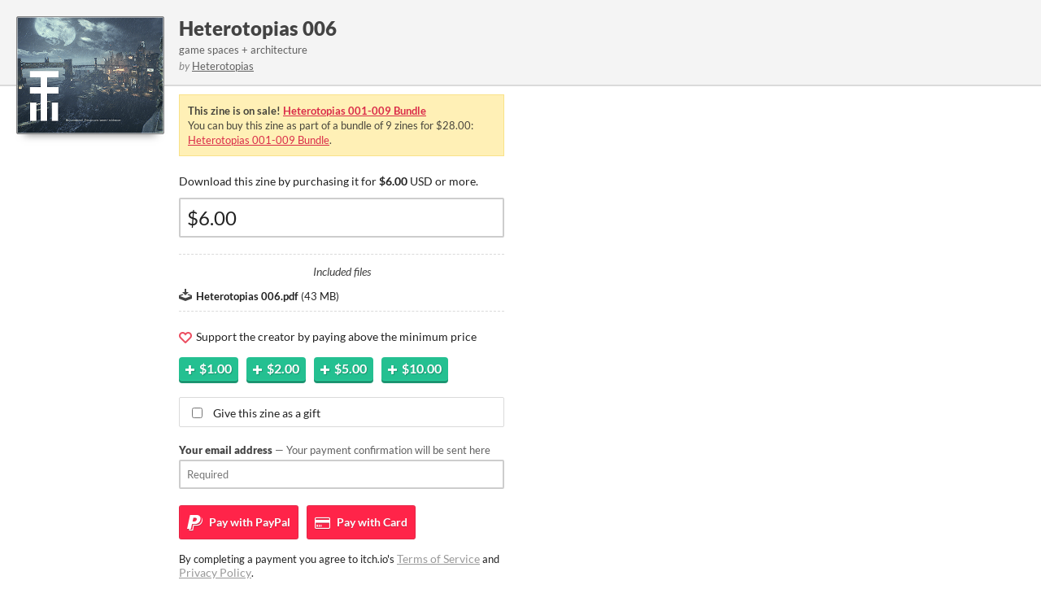

--- FILE ---
content_type: text/html
request_url: https://heterotopias.itch.io/heterotopias-006/purchase
body_size: 4274
content:
<!DOCTYPE HTML><html lang="en"><head><meta charset="UTF-8"/><META name="GENERATOR" content="IBM HomePage Builder 2001 V5.0.0 for Windows"><meta name="msvalidate.01" content="3BB4D18369B9C21326AF7A99FCCC5A09" /><meta property="fb:app_id" content="537395183072744" /><title>Purchase Heterotopias 006 by Heterotopias - itch.io</title><meta name="csrf_token" value="WyJ1bEFVIiwxNzY5MTEyMDczLCJPeXJLZG5kZ2wyQlBCTXMiXQ==.FOBvOtv3yVHcMmQCMkCReRqQ7JQ=" /><meta property="og:title" content="Purchase Heterotopias 006 by Heterotopias"/><meta content="itch.io" property="og:site_name"/><meta content="4503599627724030" property="twitter:account_id"/><link href="https://heterotopias.itch.io/heterotopias-006/purchase" rel="canonical"/><link href="/static/manifest.json" rel="manifest"/><meta content="width=device-width, initial-scale=1" name="viewport"/><meta content="#FA5C5C" name="theme-color"/><link href="https://static.itch.io/popup.css?1769035976" rel="stylesheet"/><script type="text/javascript">window.itchio_translations_url = 'https://static.itch.io/translations';</script><script src="https://static.itch.io/lib.min.js?1769035976" type="text/javascript"></script><script src="https://static.itch.io/bundle.min.js?1769035976" type="text/javascript"></script><script src="https://static.itch.io/lib/jquery.maskMoney.js" type="text/javascript"></script><script id="lib_react_src" data-src="https://static.itch.io/react.min.js?1769035976"></script><script src="https://static.itch.io/checkout.min.js?1769035976" type="text/javascript"></script><script type="text/javascript">I.current_user = null;I.subdomain = true;</script><script type="text/javascript">if (!window.location.hostname.match(/localhost/)) {      window.dataLayer = window.dataLayer || [];
      function gtag(){dataLayer.push(arguments);}
      gtag('js', new Date());
      gtag('config', "G-36R7NPBMLS", {});
      (function(d, t, s, m) {
        s = d.createElement(t);
        s.src = "https:\/\/www.googletagmanager.com\/gtag\/js?id=G-36R7NPBMLS";
        s.async = 1;
        m = d.getElementsByTagName(t)[0];
        m.parentNode.insertBefore(s, m);
      })(document, "script");
      }</script></head><body data-page_name="game_purchase" class="has_cover locale_en popup_layout_widget layout_widget no_theme_toggle responsive" data-host="itch.io"><div class="thumb" style="background-image: url(&#039;https://img.itch.zone/aW1nLzE4Nzc4MjkuanBn/315x250%23c/35KlEi.jpg&#039;)"></div><div class="top"><div class="content"><h1><a href="https://heterotopias.itch.io/heterotopias-006" target="_blank">Heterotopias 006</a></h1><div class="short_text">game spaces + architecture</div><div class="author"><span class="decorative">by</span> <a href="https://heterotopias.itch.io" target="_blank">Heterotopias</a></div></div></div><div class="content"><div id="game_purchase_5340664" class="game_purchase_page page_widget base_widget has_buy_form"><script src="https://js.stripe.com/v3/" type="text/javascript"></script><form method="POST" data-opts="{&quot;logged_in&quot;:false}" class="buy_form_widget base_widget form buy_form" action="//heterotopias.itch.io/heterotopias-006/purchase"><input type="hidden" name="csrf_token" value=""/><script type="text/javascript">$("input[name=csrf_token][value='']").val($("meta[name=csrf_token]").attr("value"))</script><input class="source_input" type="hidden" name="source" value=""/><input class="medium_input" type="hidden" name="medium" value=""/><input type="hidden" name="initiator" value="popup"/><input class="bp_input" name="bp" type="hidden"/><div class="default_view"><div class="sale_banner"><strong>This zine is on sale! <a href="https://itch.io/s/20655/heterotopias-001-009-bundle" target="_blank">Heterotopias 001-009 Bundle</a></strong><div>You can buy this zine as part of a bundle of 9 zines for $28.00: <a href="https://itch.io/s/20655/heterotopias-001-009-bundle">Heterotopias 001-009 Bundle</a>.</div></div><p>Download this zine by purchasing it for <strong class="actual_price">$6.00</strong> USD or more.</p><div class="error_message"><span class="icon icon-warning"></span><div class="error_text"></div></div><div class="input_row"><input class="money_input" name="price" data-currency="USD" placeholder="$0.00" type="text" value="$6.00"/></div><div class="file_list"><p>Included files</p><div class="file_row"><span aria-hidden="true" class="icon icon-download"></span> <strong class="name">Heterotopias 006.pdf</strong> <span class="file_size"> (<span>43 MB</span>)</span></div></div><p class="support"><span class="icon icon-heart"></span> Support the creator by paying above the minimum price</p><div class="add_buttons"><button class="add_btn" type="button" data-amount="100"><span class="icon icon-plus"></span><strong>$1.00</strong></button><button class="add_btn" type="button" data-amount="200"><span class="icon icon-plus"></span><strong>$2.00</strong></button><button class="add_btn" type="button" data-amount="500"><span class="icon icon-plus"></span><strong>$5.00</strong></button><button class="add_btn" type="button" data-amount="1000"><span class="icon icon-plus"></span><strong>$10.00</strong></button></div><div class="loader"></div><label class="gifter" title="You&#039;ll pick an email to send gift to after you&#039;ve paid."><input class="gift_checkbox" type="checkbox" name="gift" value="1"/><span class="label_text">Give this zine as a gift</span></label><div class="email_capture"><label><div class="label">Your email address<span class="sub"> — Your payment confirmation will be sent here</span></div><input class="email_input" name="email" type="email" placeholder="Required" required/></label></div><div class="submit_buttons choose_payment"><div class="buttons_label">Check out with</div><button class="checkout_btn checkout_paypal" data-source="paypal" data-medium="default"><span class="icon icon-paypal"></span><span class="verb_label"> Pay with</span> PayPal</button><button class="checkout_btn checkout_stripe" data-source="stripe" data-medium="default"><span class="icon icon-credit-card"></span><span class="verb_label"> Pay with</span> Card</button></div><div class="terms">By completing a payment you agree to itch.io&#039;s <a href="https://itch.io/docs/legal/terms" rel="nofollow">Terms of Service</a> and <a href="https://itch.io/docs/legal/privacy-policy" rel="nofollow">Privacy Policy</a>.</div><div class="already_bought"><a href="https://itch.io/docs/buying/already-bought" target="_blank">I already paid for this…</a></div></div></form></div></div><div class="powered_by content">powered by <a href="https://itch.io/" target="_blank"><svg class="svgicon icon_itchio_full" viewBox="0 0 775 199" aria-hidden width="70" role="img" fill="currentColor" version="1.1" height="17"><path d="M253.95 174.12V70.95h34.81v103.17h-34.81zm17.614-111.56q-8.808 0-13.63-4.404-4.614-4.403-4.614-11.743 0-6.92 4.613-11.743 4.823-4.823 13.63-4.823 8.808 0 13.422 4.823 4.823 4.823 4.823 11.743 0 7.34-4.823 11.743-4.613 4.404-13.42 4.404zM340.7 176.22q-15.1 0-22.86-7.97-7.548-8.177-7.548-22.647v-48.86h-13.84V70.948h13.84V45.784h34.81V70.95h22.65v25.79H345.1v43.828q0 4.824 1.888 6.92 2.097 1.888 6.29 1.888 5.663 0 12.373-5.033l7.97 22.858q-6.08 4.2-13.84 6.71-7.76 2.31-19.08 2.31zm85.62 0q-23.907 0-37.747-13.63-13.63-13.632-13.63-39.635 0-18.873 7.758-31.665 7.97-13.21 19.93-17.825 12.58-4.823 23.28-4.823 13.42 0 22.44 5.452 9.02 5.243 13.21 11.534 4.41 6.29 6.29 9.856l-24.11 15.518q-3.35-6.92-7.34-10.905-3.98-3.984-9.64-3.984-7.97 0-12.58 6.29-4.61 6.292-4.61 19.084 0 13.84 5.45 20.34 5.45 6.502 15.52 6.502 7.97 0 13.21-2.94 5.45-2.94 10.277-7.55l11.115 26q-5.034 4.19-14.89 8.39-9.856 3.98-23.906 3.98zm50.65-2.1V34.04h35.02v42.57q4.403-3.146 10.694-5.452 6.29-2.517 15.1-2.517 18.453 0 27.47 10.49 9.227 10.49 9.227 29.57v65.43h-35.02v-61.24q0-8.8-3.35-12.79-3.35-4.19-8.81-4.19-4.61 0-8.6 2.1-3.98 2.1-6.71 4.41v71.72h-35.02zm124.4 2.1q-8.39 0-13.212-4.823-4.823-4.823-4.823-12.372 0-7.55 4.823-12.582 4.823-5.033 13.21-5.033 7.97 0 12.793 5.033 4.83 5.033 4.83 12.582 0 7.55-4.82 12.372-4.61 4.823-12.79 4.823zm25.75-2.1V70.95h34.81v103.17h-34.81zm17.61-111.54q-8.81 0-13.632-4.404-4.613-4.404-4.613-11.743 0-6.92 4.613-11.743 4.823-4.823 13.63-4.823 8.808 0 13.422 4.823 4.823 4.823 4.823 11.743 0 7.34-4.823 11.743-4.613 4.404-13.42 4.404zm78.67 113.64q-12.164 0-21.6-3.984-9.437-4.194-16.147-11.324-6.5-7.34-10.066-17.196-3.355-10.066-3.355-21.81 0-17.404 7.55-30.406 7.758-12.792 19.292-17.825 11.743-5.033 24.325-5.033 18.03 0 29.77 8.388 11.95 8.388 16.78 20.97 4.82 12.582 4.82 23.906 0 11.743-3.57 21.81-3.35 9.855-10.07 17.195-6.5 7.13-16.15 11.33-9.435 3.99-21.6 3.99zm0-26.842q8.807 0 12.79-7.34 3.985-7.55 3.985-20.13 0-11.954-4.194-19.084-4.19-7.13-12.58-7.13-8.18 0-12.37 7.13-4.19 7.13-4.19 19.083 0 12.582 3.99 20.13 4.2 7.34 12.58 7.34z"/><path d="M28.832 1.228C19.188 6.954.186 28.785.004 34.51v9.478c0 12.014 11.23 22.572 21.424 22.572 12.24 0 22.44-10.146 22.442-22.187 0 12.04 9.85 22.187 22.093 22.187 12.242 0 21.776-10.146 21.776-22.187 0 12.04 10.47 22.187 22.71 22.187h.22c12.24 0 22.72-10.146 22.72-22.187 0 12.04 9.53 22.187 21.77 22.187s22.09-10.146 22.09-22.187c0 12.04 10.2 22.187 22.44 22.187 10.19 0 21.42-10.557 21.42-22.572V34.51c-.19-5.725-19.19-27.556-28.83-33.282-29.97-1.053-50.76-1.234-81.73-1.23C79.59 0 37.36.483 28.83 1.228zm58.753 59.674c-1.166 2.046-2.627 3.903-4.308 5.546-4.62 4.52-10.956 7.32-17.94 7.32-6.985 0-13.356-2.8-17.976-7.322-1.67-1.64-2.94-3.394-4.11-5.436v.004c-1.16 2.046-2.79 3.798-4.46 5.44-4.62 4.52-10.99 7.317-17.97 7.317-.84 0-1.71-.23-2.42-.47-.982 10.25-1.4 20.04-1.545 27.19v.04c-.02 3.63-.035 6.61-.054 10.75.19 21.51-2.13 69.7 9.48 81.54 17.99 4.2 51.094 6.11 84.31 6.12h.003c33.214-.01 66.32-1.92 84.31-6.11 11.61-11.843 9.29-60.033 9.48-81.536-.017-4.14-.034-7.122-.053-10.75v-.04c-.15-7.142-.565-16.935-1.55-27.183-.71.24-1.587.473-2.43.473-6.98 0-13.354-2.797-17.975-7.316-1.675-1.644-3.3-3.396-4.463-5.44l-.005-.006c-1.166 2.04-2.437 3.797-4.112 5.436-4.62 4.522-10.99 7.322-17.973 7.322s-13.32-2.8-17.94-7.32c-1.68-1.644-3.14-3.5-4.31-5.547-1.163 2.04-2.59 3.907-4.266 5.546-4.62 4.52-10.99 7.32-17.98 7.32-.244 0-.49-.01-.73-.02h-.008c-.243.01-.486.02-.73.02-6.986 0-13.357-2.8-17.978-7.32-1.678-1.64-3.106-3.503-4.27-5.544zM69.123 84.775l-.002.008h.02c7.31.016 13.81 0 21.85 8.783 6.34-.663 12.95-.996 19.58-.985h.01c6.63-.01 13.24.33 19.58.99 8.05-8.78 14.54-8.76 21.85-8.78h.02v-.01c3.458 0 17.27 0 26.9 27.04l10.347 37.1c7.665 27.6-2.453 28.28-15.073 28.3-18.72-.69-29.08-14.29-29.08-27.88-10.36 1.7-22.45 2.55-34.535 2.55h-.005c-12.086 0-24.172-.85-34.53-2.55 0 13.59-10.36 27.18-29.078 27.88-12.62-.02-22.74-.7-15.073-28.29l10.34-37.1c9.63-27.04 23.45-27.04 26.9-27.04zm41.44 21.25v.007c-.017.017-19.702 18.096-23.24 24.526l12.89-.516v11.24c0 .527 5.174.313 10.35.074h.007c5.177.24 10.35.453 10.35-.073v-11.24l12.89.514c-3.538-6.43-23.24-24.525-23.24-24.525v-.006l-.002.002z" /></svg></a></div><script type="text/javascript">init_GamePurchase('#game_purchase_5340664', {"slug":"heterotopias-006","type":1,"min_price":600,"actual_price":600,"id":374330,"type_name":"default"});
I.setup_page();</script></body></html>